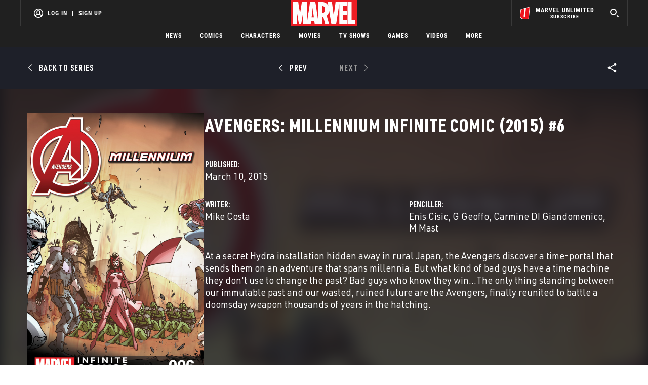

--- FILE ---
content_type: text/html; charset=utf-8
request_url: https://www.google.com/recaptcha/enterprise/anchor?ar=1&k=6LdY8_cZAAAAACuaDxPPyWpDPk5KXjGfPstGnKz1&co=aHR0cHM6Ly9jZG4ucmVnaXN0ZXJkaXNuZXkuZ28uY29tOjQ0Mw..&hl=en&v=PoyoqOPhxBO7pBk68S4YbpHZ&size=invisible&anchor-ms=20000&execute-ms=30000&cb=7fk3lnm4v6e8
body_size: 48865
content:
<!DOCTYPE HTML><html dir="ltr" lang="en"><head><meta http-equiv="Content-Type" content="text/html; charset=UTF-8">
<meta http-equiv="X-UA-Compatible" content="IE=edge">
<title>reCAPTCHA</title>
<style type="text/css">
/* cyrillic-ext */
@font-face {
  font-family: 'Roboto';
  font-style: normal;
  font-weight: 400;
  font-stretch: 100%;
  src: url(//fonts.gstatic.com/s/roboto/v48/KFO7CnqEu92Fr1ME7kSn66aGLdTylUAMa3GUBHMdazTgWw.woff2) format('woff2');
  unicode-range: U+0460-052F, U+1C80-1C8A, U+20B4, U+2DE0-2DFF, U+A640-A69F, U+FE2E-FE2F;
}
/* cyrillic */
@font-face {
  font-family: 'Roboto';
  font-style: normal;
  font-weight: 400;
  font-stretch: 100%;
  src: url(//fonts.gstatic.com/s/roboto/v48/KFO7CnqEu92Fr1ME7kSn66aGLdTylUAMa3iUBHMdazTgWw.woff2) format('woff2');
  unicode-range: U+0301, U+0400-045F, U+0490-0491, U+04B0-04B1, U+2116;
}
/* greek-ext */
@font-face {
  font-family: 'Roboto';
  font-style: normal;
  font-weight: 400;
  font-stretch: 100%;
  src: url(//fonts.gstatic.com/s/roboto/v48/KFO7CnqEu92Fr1ME7kSn66aGLdTylUAMa3CUBHMdazTgWw.woff2) format('woff2');
  unicode-range: U+1F00-1FFF;
}
/* greek */
@font-face {
  font-family: 'Roboto';
  font-style: normal;
  font-weight: 400;
  font-stretch: 100%;
  src: url(//fonts.gstatic.com/s/roboto/v48/KFO7CnqEu92Fr1ME7kSn66aGLdTylUAMa3-UBHMdazTgWw.woff2) format('woff2');
  unicode-range: U+0370-0377, U+037A-037F, U+0384-038A, U+038C, U+038E-03A1, U+03A3-03FF;
}
/* math */
@font-face {
  font-family: 'Roboto';
  font-style: normal;
  font-weight: 400;
  font-stretch: 100%;
  src: url(//fonts.gstatic.com/s/roboto/v48/KFO7CnqEu92Fr1ME7kSn66aGLdTylUAMawCUBHMdazTgWw.woff2) format('woff2');
  unicode-range: U+0302-0303, U+0305, U+0307-0308, U+0310, U+0312, U+0315, U+031A, U+0326-0327, U+032C, U+032F-0330, U+0332-0333, U+0338, U+033A, U+0346, U+034D, U+0391-03A1, U+03A3-03A9, U+03B1-03C9, U+03D1, U+03D5-03D6, U+03F0-03F1, U+03F4-03F5, U+2016-2017, U+2034-2038, U+203C, U+2040, U+2043, U+2047, U+2050, U+2057, U+205F, U+2070-2071, U+2074-208E, U+2090-209C, U+20D0-20DC, U+20E1, U+20E5-20EF, U+2100-2112, U+2114-2115, U+2117-2121, U+2123-214F, U+2190, U+2192, U+2194-21AE, U+21B0-21E5, U+21F1-21F2, U+21F4-2211, U+2213-2214, U+2216-22FF, U+2308-230B, U+2310, U+2319, U+231C-2321, U+2336-237A, U+237C, U+2395, U+239B-23B7, U+23D0, U+23DC-23E1, U+2474-2475, U+25AF, U+25B3, U+25B7, U+25BD, U+25C1, U+25CA, U+25CC, U+25FB, U+266D-266F, U+27C0-27FF, U+2900-2AFF, U+2B0E-2B11, U+2B30-2B4C, U+2BFE, U+3030, U+FF5B, U+FF5D, U+1D400-1D7FF, U+1EE00-1EEFF;
}
/* symbols */
@font-face {
  font-family: 'Roboto';
  font-style: normal;
  font-weight: 400;
  font-stretch: 100%;
  src: url(//fonts.gstatic.com/s/roboto/v48/KFO7CnqEu92Fr1ME7kSn66aGLdTylUAMaxKUBHMdazTgWw.woff2) format('woff2');
  unicode-range: U+0001-000C, U+000E-001F, U+007F-009F, U+20DD-20E0, U+20E2-20E4, U+2150-218F, U+2190, U+2192, U+2194-2199, U+21AF, U+21E6-21F0, U+21F3, U+2218-2219, U+2299, U+22C4-22C6, U+2300-243F, U+2440-244A, U+2460-24FF, U+25A0-27BF, U+2800-28FF, U+2921-2922, U+2981, U+29BF, U+29EB, U+2B00-2BFF, U+4DC0-4DFF, U+FFF9-FFFB, U+10140-1018E, U+10190-1019C, U+101A0, U+101D0-101FD, U+102E0-102FB, U+10E60-10E7E, U+1D2C0-1D2D3, U+1D2E0-1D37F, U+1F000-1F0FF, U+1F100-1F1AD, U+1F1E6-1F1FF, U+1F30D-1F30F, U+1F315, U+1F31C, U+1F31E, U+1F320-1F32C, U+1F336, U+1F378, U+1F37D, U+1F382, U+1F393-1F39F, U+1F3A7-1F3A8, U+1F3AC-1F3AF, U+1F3C2, U+1F3C4-1F3C6, U+1F3CA-1F3CE, U+1F3D4-1F3E0, U+1F3ED, U+1F3F1-1F3F3, U+1F3F5-1F3F7, U+1F408, U+1F415, U+1F41F, U+1F426, U+1F43F, U+1F441-1F442, U+1F444, U+1F446-1F449, U+1F44C-1F44E, U+1F453, U+1F46A, U+1F47D, U+1F4A3, U+1F4B0, U+1F4B3, U+1F4B9, U+1F4BB, U+1F4BF, U+1F4C8-1F4CB, U+1F4D6, U+1F4DA, U+1F4DF, U+1F4E3-1F4E6, U+1F4EA-1F4ED, U+1F4F7, U+1F4F9-1F4FB, U+1F4FD-1F4FE, U+1F503, U+1F507-1F50B, U+1F50D, U+1F512-1F513, U+1F53E-1F54A, U+1F54F-1F5FA, U+1F610, U+1F650-1F67F, U+1F687, U+1F68D, U+1F691, U+1F694, U+1F698, U+1F6AD, U+1F6B2, U+1F6B9-1F6BA, U+1F6BC, U+1F6C6-1F6CF, U+1F6D3-1F6D7, U+1F6E0-1F6EA, U+1F6F0-1F6F3, U+1F6F7-1F6FC, U+1F700-1F7FF, U+1F800-1F80B, U+1F810-1F847, U+1F850-1F859, U+1F860-1F887, U+1F890-1F8AD, U+1F8B0-1F8BB, U+1F8C0-1F8C1, U+1F900-1F90B, U+1F93B, U+1F946, U+1F984, U+1F996, U+1F9E9, U+1FA00-1FA6F, U+1FA70-1FA7C, U+1FA80-1FA89, U+1FA8F-1FAC6, U+1FACE-1FADC, U+1FADF-1FAE9, U+1FAF0-1FAF8, U+1FB00-1FBFF;
}
/* vietnamese */
@font-face {
  font-family: 'Roboto';
  font-style: normal;
  font-weight: 400;
  font-stretch: 100%;
  src: url(//fonts.gstatic.com/s/roboto/v48/KFO7CnqEu92Fr1ME7kSn66aGLdTylUAMa3OUBHMdazTgWw.woff2) format('woff2');
  unicode-range: U+0102-0103, U+0110-0111, U+0128-0129, U+0168-0169, U+01A0-01A1, U+01AF-01B0, U+0300-0301, U+0303-0304, U+0308-0309, U+0323, U+0329, U+1EA0-1EF9, U+20AB;
}
/* latin-ext */
@font-face {
  font-family: 'Roboto';
  font-style: normal;
  font-weight: 400;
  font-stretch: 100%;
  src: url(//fonts.gstatic.com/s/roboto/v48/KFO7CnqEu92Fr1ME7kSn66aGLdTylUAMa3KUBHMdazTgWw.woff2) format('woff2');
  unicode-range: U+0100-02BA, U+02BD-02C5, U+02C7-02CC, U+02CE-02D7, U+02DD-02FF, U+0304, U+0308, U+0329, U+1D00-1DBF, U+1E00-1E9F, U+1EF2-1EFF, U+2020, U+20A0-20AB, U+20AD-20C0, U+2113, U+2C60-2C7F, U+A720-A7FF;
}
/* latin */
@font-face {
  font-family: 'Roboto';
  font-style: normal;
  font-weight: 400;
  font-stretch: 100%;
  src: url(//fonts.gstatic.com/s/roboto/v48/KFO7CnqEu92Fr1ME7kSn66aGLdTylUAMa3yUBHMdazQ.woff2) format('woff2');
  unicode-range: U+0000-00FF, U+0131, U+0152-0153, U+02BB-02BC, U+02C6, U+02DA, U+02DC, U+0304, U+0308, U+0329, U+2000-206F, U+20AC, U+2122, U+2191, U+2193, U+2212, U+2215, U+FEFF, U+FFFD;
}
/* cyrillic-ext */
@font-face {
  font-family: 'Roboto';
  font-style: normal;
  font-weight: 500;
  font-stretch: 100%;
  src: url(//fonts.gstatic.com/s/roboto/v48/KFO7CnqEu92Fr1ME7kSn66aGLdTylUAMa3GUBHMdazTgWw.woff2) format('woff2');
  unicode-range: U+0460-052F, U+1C80-1C8A, U+20B4, U+2DE0-2DFF, U+A640-A69F, U+FE2E-FE2F;
}
/* cyrillic */
@font-face {
  font-family: 'Roboto';
  font-style: normal;
  font-weight: 500;
  font-stretch: 100%;
  src: url(//fonts.gstatic.com/s/roboto/v48/KFO7CnqEu92Fr1ME7kSn66aGLdTylUAMa3iUBHMdazTgWw.woff2) format('woff2');
  unicode-range: U+0301, U+0400-045F, U+0490-0491, U+04B0-04B1, U+2116;
}
/* greek-ext */
@font-face {
  font-family: 'Roboto';
  font-style: normal;
  font-weight: 500;
  font-stretch: 100%;
  src: url(//fonts.gstatic.com/s/roboto/v48/KFO7CnqEu92Fr1ME7kSn66aGLdTylUAMa3CUBHMdazTgWw.woff2) format('woff2');
  unicode-range: U+1F00-1FFF;
}
/* greek */
@font-face {
  font-family: 'Roboto';
  font-style: normal;
  font-weight: 500;
  font-stretch: 100%;
  src: url(//fonts.gstatic.com/s/roboto/v48/KFO7CnqEu92Fr1ME7kSn66aGLdTylUAMa3-UBHMdazTgWw.woff2) format('woff2');
  unicode-range: U+0370-0377, U+037A-037F, U+0384-038A, U+038C, U+038E-03A1, U+03A3-03FF;
}
/* math */
@font-face {
  font-family: 'Roboto';
  font-style: normal;
  font-weight: 500;
  font-stretch: 100%;
  src: url(//fonts.gstatic.com/s/roboto/v48/KFO7CnqEu92Fr1ME7kSn66aGLdTylUAMawCUBHMdazTgWw.woff2) format('woff2');
  unicode-range: U+0302-0303, U+0305, U+0307-0308, U+0310, U+0312, U+0315, U+031A, U+0326-0327, U+032C, U+032F-0330, U+0332-0333, U+0338, U+033A, U+0346, U+034D, U+0391-03A1, U+03A3-03A9, U+03B1-03C9, U+03D1, U+03D5-03D6, U+03F0-03F1, U+03F4-03F5, U+2016-2017, U+2034-2038, U+203C, U+2040, U+2043, U+2047, U+2050, U+2057, U+205F, U+2070-2071, U+2074-208E, U+2090-209C, U+20D0-20DC, U+20E1, U+20E5-20EF, U+2100-2112, U+2114-2115, U+2117-2121, U+2123-214F, U+2190, U+2192, U+2194-21AE, U+21B0-21E5, U+21F1-21F2, U+21F4-2211, U+2213-2214, U+2216-22FF, U+2308-230B, U+2310, U+2319, U+231C-2321, U+2336-237A, U+237C, U+2395, U+239B-23B7, U+23D0, U+23DC-23E1, U+2474-2475, U+25AF, U+25B3, U+25B7, U+25BD, U+25C1, U+25CA, U+25CC, U+25FB, U+266D-266F, U+27C0-27FF, U+2900-2AFF, U+2B0E-2B11, U+2B30-2B4C, U+2BFE, U+3030, U+FF5B, U+FF5D, U+1D400-1D7FF, U+1EE00-1EEFF;
}
/* symbols */
@font-face {
  font-family: 'Roboto';
  font-style: normal;
  font-weight: 500;
  font-stretch: 100%;
  src: url(//fonts.gstatic.com/s/roboto/v48/KFO7CnqEu92Fr1ME7kSn66aGLdTylUAMaxKUBHMdazTgWw.woff2) format('woff2');
  unicode-range: U+0001-000C, U+000E-001F, U+007F-009F, U+20DD-20E0, U+20E2-20E4, U+2150-218F, U+2190, U+2192, U+2194-2199, U+21AF, U+21E6-21F0, U+21F3, U+2218-2219, U+2299, U+22C4-22C6, U+2300-243F, U+2440-244A, U+2460-24FF, U+25A0-27BF, U+2800-28FF, U+2921-2922, U+2981, U+29BF, U+29EB, U+2B00-2BFF, U+4DC0-4DFF, U+FFF9-FFFB, U+10140-1018E, U+10190-1019C, U+101A0, U+101D0-101FD, U+102E0-102FB, U+10E60-10E7E, U+1D2C0-1D2D3, U+1D2E0-1D37F, U+1F000-1F0FF, U+1F100-1F1AD, U+1F1E6-1F1FF, U+1F30D-1F30F, U+1F315, U+1F31C, U+1F31E, U+1F320-1F32C, U+1F336, U+1F378, U+1F37D, U+1F382, U+1F393-1F39F, U+1F3A7-1F3A8, U+1F3AC-1F3AF, U+1F3C2, U+1F3C4-1F3C6, U+1F3CA-1F3CE, U+1F3D4-1F3E0, U+1F3ED, U+1F3F1-1F3F3, U+1F3F5-1F3F7, U+1F408, U+1F415, U+1F41F, U+1F426, U+1F43F, U+1F441-1F442, U+1F444, U+1F446-1F449, U+1F44C-1F44E, U+1F453, U+1F46A, U+1F47D, U+1F4A3, U+1F4B0, U+1F4B3, U+1F4B9, U+1F4BB, U+1F4BF, U+1F4C8-1F4CB, U+1F4D6, U+1F4DA, U+1F4DF, U+1F4E3-1F4E6, U+1F4EA-1F4ED, U+1F4F7, U+1F4F9-1F4FB, U+1F4FD-1F4FE, U+1F503, U+1F507-1F50B, U+1F50D, U+1F512-1F513, U+1F53E-1F54A, U+1F54F-1F5FA, U+1F610, U+1F650-1F67F, U+1F687, U+1F68D, U+1F691, U+1F694, U+1F698, U+1F6AD, U+1F6B2, U+1F6B9-1F6BA, U+1F6BC, U+1F6C6-1F6CF, U+1F6D3-1F6D7, U+1F6E0-1F6EA, U+1F6F0-1F6F3, U+1F6F7-1F6FC, U+1F700-1F7FF, U+1F800-1F80B, U+1F810-1F847, U+1F850-1F859, U+1F860-1F887, U+1F890-1F8AD, U+1F8B0-1F8BB, U+1F8C0-1F8C1, U+1F900-1F90B, U+1F93B, U+1F946, U+1F984, U+1F996, U+1F9E9, U+1FA00-1FA6F, U+1FA70-1FA7C, U+1FA80-1FA89, U+1FA8F-1FAC6, U+1FACE-1FADC, U+1FADF-1FAE9, U+1FAF0-1FAF8, U+1FB00-1FBFF;
}
/* vietnamese */
@font-face {
  font-family: 'Roboto';
  font-style: normal;
  font-weight: 500;
  font-stretch: 100%;
  src: url(//fonts.gstatic.com/s/roboto/v48/KFO7CnqEu92Fr1ME7kSn66aGLdTylUAMa3OUBHMdazTgWw.woff2) format('woff2');
  unicode-range: U+0102-0103, U+0110-0111, U+0128-0129, U+0168-0169, U+01A0-01A1, U+01AF-01B0, U+0300-0301, U+0303-0304, U+0308-0309, U+0323, U+0329, U+1EA0-1EF9, U+20AB;
}
/* latin-ext */
@font-face {
  font-family: 'Roboto';
  font-style: normal;
  font-weight: 500;
  font-stretch: 100%;
  src: url(//fonts.gstatic.com/s/roboto/v48/KFO7CnqEu92Fr1ME7kSn66aGLdTylUAMa3KUBHMdazTgWw.woff2) format('woff2');
  unicode-range: U+0100-02BA, U+02BD-02C5, U+02C7-02CC, U+02CE-02D7, U+02DD-02FF, U+0304, U+0308, U+0329, U+1D00-1DBF, U+1E00-1E9F, U+1EF2-1EFF, U+2020, U+20A0-20AB, U+20AD-20C0, U+2113, U+2C60-2C7F, U+A720-A7FF;
}
/* latin */
@font-face {
  font-family: 'Roboto';
  font-style: normal;
  font-weight: 500;
  font-stretch: 100%;
  src: url(//fonts.gstatic.com/s/roboto/v48/KFO7CnqEu92Fr1ME7kSn66aGLdTylUAMa3yUBHMdazQ.woff2) format('woff2');
  unicode-range: U+0000-00FF, U+0131, U+0152-0153, U+02BB-02BC, U+02C6, U+02DA, U+02DC, U+0304, U+0308, U+0329, U+2000-206F, U+20AC, U+2122, U+2191, U+2193, U+2212, U+2215, U+FEFF, U+FFFD;
}
/* cyrillic-ext */
@font-face {
  font-family: 'Roboto';
  font-style: normal;
  font-weight: 900;
  font-stretch: 100%;
  src: url(//fonts.gstatic.com/s/roboto/v48/KFO7CnqEu92Fr1ME7kSn66aGLdTylUAMa3GUBHMdazTgWw.woff2) format('woff2');
  unicode-range: U+0460-052F, U+1C80-1C8A, U+20B4, U+2DE0-2DFF, U+A640-A69F, U+FE2E-FE2F;
}
/* cyrillic */
@font-face {
  font-family: 'Roboto';
  font-style: normal;
  font-weight: 900;
  font-stretch: 100%;
  src: url(//fonts.gstatic.com/s/roboto/v48/KFO7CnqEu92Fr1ME7kSn66aGLdTylUAMa3iUBHMdazTgWw.woff2) format('woff2');
  unicode-range: U+0301, U+0400-045F, U+0490-0491, U+04B0-04B1, U+2116;
}
/* greek-ext */
@font-face {
  font-family: 'Roboto';
  font-style: normal;
  font-weight: 900;
  font-stretch: 100%;
  src: url(//fonts.gstatic.com/s/roboto/v48/KFO7CnqEu92Fr1ME7kSn66aGLdTylUAMa3CUBHMdazTgWw.woff2) format('woff2');
  unicode-range: U+1F00-1FFF;
}
/* greek */
@font-face {
  font-family: 'Roboto';
  font-style: normal;
  font-weight: 900;
  font-stretch: 100%;
  src: url(//fonts.gstatic.com/s/roboto/v48/KFO7CnqEu92Fr1ME7kSn66aGLdTylUAMa3-UBHMdazTgWw.woff2) format('woff2');
  unicode-range: U+0370-0377, U+037A-037F, U+0384-038A, U+038C, U+038E-03A1, U+03A3-03FF;
}
/* math */
@font-face {
  font-family: 'Roboto';
  font-style: normal;
  font-weight: 900;
  font-stretch: 100%;
  src: url(//fonts.gstatic.com/s/roboto/v48/KFO7CnqEu92Fr1ME7kSn66aGLdTylUAMawCUBHMdazTgWw.woff2) format('woff2');
  unicode-range: U+0302-0303, U+0305, U+0307-0308, U+0310, U+0312, U+0315, U+031A, U+0326-0327, U+032C, U+032F-0330, U+0332-0333, U+0338, U+033A, U+0346, U+034D, U+0391-03A1, U+03A3-03A9, U+03B1-03C9, U+03D1, U+03D5-03D6, U+03F0-03F1, U+03F4-03F5, U+2016-2017, U+2034-2038, U+203C, U+2040, U+2043, U+2047, U+2050, U+2057, U+205F, U+2070-2071, U+2074-208E, U+2090-209C, U+20D0-20DC, U+20E1, U+20E5-20EF, U+2100-2112, U+2114-2115, U+2117-2121, U+2123-214F, U+2190, U+2192, U+2194-21AE, U+21B0-21E5, U+21F1-21F2, U+21F4-2211, U+2213-2214, U+2216-22FF, U+2308-230B, U+2310, U+2319, U+231C-2321, U+2336-237A, U+237C, U+2395, U+239B-23B7, U+23D0, U+23DC-23E1, U+2474-2475, U+25AF, U+25B3, U+25B7, U+25BD, U+25C1, U+25CA, U+25CC, U+25FB, U+266D-266F, U+27C0-27FF, U+2900-2AFF, U+2B0E-2B11, U+2B30-2B4C, U+2BFE, U+3030, U+FF5B, U+FF5D, U+1D400-1D7FF, U+1EE00-1EEFF;
}
/* symbols */
@font-face {
  font-family: 'Roboto';
  font-style: normal;
  font-weight: 900;
  font-stretch: 100%;
  src: url(//fonts.gstatic.com/s/roboto/v48/KFO7CnqEu92Fr1ME7kSn66aGLdTylUAMaxKUBHMdazTgWw.woff2) format('woff2');
  unicode-range: U+0001-000C, U+000E-001F, U+007F-009F, U+20DD-20E0, U+20E2-20E4, U+2150-218F, U+2190, U+2192, U+2194-2199, U+21AF, U+21E6-21F0, U+21F3, U+2218-2219, U+2299, U+22C4-22C6, U+2300-243F, U+2440-244A, U+2460-24FF, U+25A0-27BF, U+2800-28FF, U+2921-2922, U+2981, U+29BF, U+29EB, U+2B00-2BFF, U+4DC0-4DFF, U+FFF9-FFFB, U+10140-1018E, U+10190-1019C, U+101A0, U+101D0-101FD, U+102E0-102FB, U+10E60-10E7E, U+1D2C0-1D2D3, U+1D2E0-1D37F, U+1F000-1F0FF, U+1F100-1F1AD, U+1F1E6-1F1FF, U+1F30D-1F30F, U+1F315, U+1F31C, U+1F31E, U+1F320-1F32C, U+1F336, U+1F378, U+1F37D, U+1F382, U+1F393-1F39F, U+1F3A7-1F3A8, U+1F3AC-1F3AF, U+1F3C2, U+1F3C4-1F3C6, U+1F3CA-1F3CE, U+1F3D4-1F3E0, U+1F3ED, U+1F3F1-1F3F3, U+1F3F5-1F3F7, U+1F408, U+1F415, U+1F41F, U+1F426, U+1F43F, U+1F441-1F442, U+1F444, U+1F446-1F449, U+1F44C-1F44E, U+1F453, U+1F46A, U+1F47D, U+1F4A3, U+1F4B0, U+1F4B3, U+1F4B9, U+1F4BB, U+1F4BF, U+1F4C8-1F4CB, U+1F4D6, U+1F4DA, U+1F4DF, U+1F4E3-1F4E6, U+1F4EA-1F4ED, U+1F4F7, U+1F4F9-1F4FB, U+1F4FD-1F4FE, U+1F503, U+1F507-1F50B, U+1F50D, U+1F512-1F513, U+1F53E-1F54A, U+1F54F-1F5FA, U+1F610, U+1F650-1F67F, U+1F687, U+1F68D, U+1F691, U+1F694, U+1F698, U+1F6AD, U+1F6B2, U+1F6B9-1F6BA, U+1F6BC, U+1F6C6-1F6CF, U+1F6D3-1F6D7, U+1F6E0-1F6EA, U+1F6F0-1F6F3, U+1F6F7-1F6FC, U+1F700-1F7FF, U+1F800-1F80B, U+1F810-1F847, U+1F850-1F859, U+1F860-1F887, U+1F890-1F8AD, U+1F8B0-1F8BB, U+1F8C0-1F8C1, U+1F900-1F90B, U+1F93B, U+1F946, U+1F984, U+1F996, U+1F9E9, U+1FA00-1FA6F, U+1FA70-1FA7C, U+1FA80-1FA89, U+1FA8F-1FAC6, U+1FACE-1FADC, U+1FADF-1FAE9, U+1FAF0-1FAF8, U+1FB00-1FBFF;
}
/* vietnamese */
@font-face {
  font-family: 'Roboto';
  font-style: normal;
  font-weight: 900;
  font-stretch: 100%;
  src: url(//fonts.gstatic.com/s/roboto/v48/KFO7CnqEu92Fr1ME7kSn66aGLdTylUAMa3OUBHMdazTgWw.woff2) format('woff2');
  unicode-range: U+0102-0103, U+0110-0111, U+0128-0129, U+0168-0169, U+01A0-01A1, U+01AF-01B0, U+0300-0301, U+0303-0304, U+0308-0309, U+0323, U+0329, U+1EA0-1EF9, U+20AB;
}
/* latin-ext */
@font-face {
  font-family: 'Roboto';
  font-style: normal;
  font-weight: 900;
  font-stretch: 100%;
  src: url(//fonts.gstatic.com/s/roboto/v48/KFO7CnqEu92Fr1ME7kSn66aGLdTylUAMa3KUBHMdazTgWw.woff2) format('woff2');
  unicode-range: U+0100-02BA, U+02BD-02C5, U+02C7-02CC, U+02CE-02D7, U+02DD-02FF, U+0304, U+0308, U+0329, U+1D00-1DBF, U+1E00-1E9F, U+1EF2-1EFF, U+2020, U+20A0-20AB, U+20AD-20C0, U+2113, U+2C60-2C7F, U+A720-A7FF;
}
/* latin */
@font-face {
  font-family: 'Roboto';
  font-style: normal;
  font-weight: 900;
  font-stretch: 100%;
  src: url(//fonts.gstatic.com/s/roboto/v48/KFO7CnqEu92Fr1ME7kSn66aGLdTylUAMa3yUBHMdazQ.woff2) format('woff2');
  unicode-range: U+0000-00FF, U+0131, U+0152-0153, U+02BB-02BC, U+02C6, U+02DA, U+02DC, U+0304, U+0308, U+0329, U+2000-206F, U+20AC, U+2122, U+2191, U+2193, U+2212, U+2215, U+FEFF, U+FFFD;
}

</style>
<link rel="stylesheet" type="text/css" href="https://www.gstatic.com/recaptcha/releases/PoyoqOPhxBO7pBk68S4YbpHZ/styles__ltr.css">
<script nonce="-bdl58diXgs3-eWZE7061w" type="text/javascript">window['__recaptcha_api'] = 'https://www.google.com/recaptcha/enterprise/';</script>
<script type="text/javascript" src="https://www.gstatic.com/recaptcha/releases/PoyoqOPhxBO7pBk68S4YbpHZ/recaptcha__en.js" nonce="-bdl58diXgs3-eWZE7061w">
      
    </script></head>
<body><div id="rc-anchor-alert" class="rc-anchor-alert"></div>
<input type="hidden" id="recaptcha-token" value="[base64]">
<script type="text/javascript" nonce="-bdl58diXgs3-eWZE7061w">
      recaptcha.anchor.Main.init("[\x22ainput\x22,[\x22bgdata\x22,\x22\x22,\[base64]/[base64]/[base64]/[base64]/[base64]/UltsKytdPUU6KEU8MjA0OD9SW2wrK109RT4+NnwxOTI6KChFJjY0NTEyKT09NTUyOTYmJk0rMTxjLmxlbmd0aCYmKGMuY2hhckNvZGVBdChNKzEpJjY0NTEyKT09NTYzMjA/[base64]/[base64]/[base64]/[base64]/[base64]/[base64]/[base64]\x22,\[base64]\\u003d\x22,\[base64]/[base64]/CjEvDlghlw7JtHsOWcTxWw4kaAB9Qwr7CuBjDi8Ocw5J1FMOFDMOlOMKhw6kBFcKaw77DrcOEYcKOw5TCtMOvG2fDksKYw7YPI3zCsgrDnx8NHcO8QlsZw6HCpmzCqsOXC2XCvVtnw4FCwrvCpsKBwqPCvsKnexHChk/Cq8K9w7TCgsO9WMO3w7gYwo3CssK/InQ1UzIyGcKXwqXCpXvDnlTCnysswo0owoLClsOoKcK/GAHDllULb8OAwrDCtUxURGktwrDClQh3w6JeUW3DgzbCnXEjM8Kaw4HDi8KNw7o5IkrDoMOBwqXCuMO/AsOdQMO/f8KBw43DkFTDhyrDscOxNMK6LA3CuTl2IMOdwqUjEMOFwoEsE8K7w4pOwpBYEsOuwqDDncK5STcPw5DDlsKvIx3Dh1XCnMO0ETXDjyJWLVFJw7nCnXjDpCTDuQsdR1/DrgrChExATCwjw47DgMOEbmDDl15ZJhJye8OpwofDs1pFw7c3w7sNw487wrLCkMKJKiPDsMK1wos6wq7Dv1MEw5lrBFw2Z1bCqlHChkQ0w54DRsO7CBs0w6vCj8O9wpPDrAErGsOXw4JnUkMXwozCpMK+wpLDhMOew4jCssO/w4HDtcK4UHNhwoTClyt1BjHDvMOACMOJw4fDmcOZw7VWw4TCm8KiwqPCj8KiOnrCjQ1xw4/Cp0PCvF3DlsO6w68KRcKwRMKDJHTCmhcfw7zClcO8wrB1w6XDjcKewq/DmlEeCMOewqLCm8KOw4N/VcOcZ23ChsOAFzzDm8KEW8KmV39URHNtw4AgV1dKUsOtXMKbw6bCoMKyw4gVQcKsZcKgHQF7NMKCw6/DjUXDn3vCimnCoFREBsKEQMOAw4BXw6onwq1lHQ3Ch8KuTwnDncKkSsKaw51Bw4FzGcKAw6TCisOOwoLDpB/DkcKCw4HClcKofF7CnGg5UsO3wonDhMKPwo5rBwwTPxLCjx1+woPCqHg/[base64]/CvB5QPMKNw6siTTfCscOtF3Qzw6YRBsO9EBtua8ORwrtHccKFw7jDpHDCgcKuwrIaw6BcLMKGw5UKUlgQZjUAw6c9eyzDvF4Ww6DDo8OXczwZWsKFMcKWCiR+woLCnHlmZBlfL8KFwr3DrkkcwqJBw5FNIWfDpXzCiMKfHsKOwr/DlcKHwoPDgMODGTfCjMKbdSzCjcODwqFpwovDkMKiwoNbF8OPwqhAwpsBwq/DtX0Hw4JmWsOfwoYWO8OSw7jCmcObw64BwpDDoMO/dsKiw6l9wo/CggUtDcOAw4wdw4PCs0vCpjrDiRkMw6hhc1vDiSvDgSJIwp7Dg8OOazRKw75dGEjCmsOsw4/CvBHDoAnDjzzCscONwoN0w6QOw5/Cv3bCq8KqVsKGw7k+aGtUw7EKw6NJdxAIeMKew5hMwrvDkiw5wrzCqmHCg3HCj259w5bCiMKAwqrDtR04w5I9w61uEsKcwqjCjcOHwrrCsMKidXAdwrPCusKGXjnDlcO5w5AMw6XDlcKsw49ULlbDl8KTGD7CpsKLwoBbeQ5xw5hJIcOhw7/Cl8ONCgQywpQUJsO6wrt7DCdEwqdeaknCssO5aBXDlEMyacOJwprCi8O9wofDhMOBw75+w7HDr8Kvw5Zuw7/Do8Oxwq7Cn8OtVDwnw53CqMOVw4vDhmY7Yh5Iw7vDkMOSFlPCtmDDmMOQb3vCv8OzZ8KAwoHDn8O3wpzCh8KXwokgw5UvwpYDw5vDlg3DijPDgmTCrsOKw7/[base64]/DicOAWwXDoSJ0wrNvwqFjwqrCgMKywq0uIsKnbDvCvCvCijjCljrDh3UIw63DvMKgAQQLw4MJRsOzwqYXUcOcbV1UX8OdPMOda8OQwpDCrnPCgm4cMcO2JSrCrMKowojDgUBCwoxPO8OUGsOLw5DDrxBWw4/Dik10w4XCgMKHwoPCvcOVwqLChX/DqiZ1w4DCuzfCkcK2P0gZw5/DhsKFAFPCk8K/w7czJWHCsVvCkMKxwojClTkcwoHCnzTCn8OCw6Yhwp8fw5zDsB0sCcKNw47DvV4tLcO5Y8KBHTDDtcO1QxPCjsKFw54IwocLJQTCtcOjwoklb8K8wpB6acKVbsOPM8O3Bjddw4wTwoFvw7PDsk/DmDrCl8OHwpHCj8K/CcKJw6jCviHDmcOZAsOoU1cWOCwGCsKYwoDCh18mw77Cn0/CpQjCh1hcwrjDocKaw5hvMEYew47CkXrDkcKNJ2cdw6tKUsK/w5IewpdVw7/Dv2TDiGN8w5UEwrgXwpXDocOjwofDssKqw4wKHMKKw67CuyDDqcOMUEXCmnzCs8OAQQDCiMO5e3jChMKtwr42CgRGwq7Dpnc6dcOvccOywoDCo3nCtcKkX8OgwrPDvAplJSvCnS3DisKuwpt3woLCgsOLwrzDkTDChcKEw7zCj0kLwq/DplPDlMKSAAlPNhbDiMOyJifDs8KVwpQVw4fCnGoaw49Uw4rClA3CsMOWw73CscOzMsOgKcOOEsO8IcKaw6lXZcK1w6rDk2pDf8OOKcKfTMOXKMOrLS/Cp8KkwpEqXRbCowvDucOsw7XCsRcOwqFRwqDCgDrCkmNUwpzDg8KXwrDDvG9hw6lvOsK6F8OvwpJZTsK8P0BQw6vCo1/CicKcwodncMKADngKwrJzw6coQQzCoysSwopkw7pRw6TDvGvCpjUbw7LDqAF5OGjCtShXwrrCnBHDrGLDocKpGlQow6LCuCjDsj/DoMO3w7fCrcK+w5o0woZ7IS3CsGVvw6bDv8OxDsKww7LClcK7woNTGsO4AsO5wrMbw494UwFtGUnDvcOGw4zDnQnCpEzDjWLDmkIjcl83LSPCrcKkd2QOw6/[base64]/w5sNw6Mcw4/[base64]/[base64]/[base64]/CmsKHNBTCkjF8wpkyEXZhwr3DnSTDtcKSeAcyw5YzOkzCmMOrwozCmsKow7bCo8Kjw7PDgDhNw6HCll3ClMO1woEmUB7DrsOfwpPCucO7wrdIwpbCrzg5TUDDpFHCo3YCanjDrgYrwpTCqSJXGMODI19NZMKvw5rDjsOMw47DiE91b8KiCcK7PcOCwoAcJ8KFW8Kbwr/DlkbDtsKMwotWw4fCqD8TLVvCiMOIw5plGX4nw7d8w7QAccKXw4bClEg5w5QjGhHDn8KLw7Row73DksKGQ8K4GnJJIClQWMOMwp3Cq8K2QyZOw4ozw7XDgsOIw78jwq/Dtglkw63CqCLCj2nCncK6wqoWwoPDisOxwpM8w63DqcOrw47DvcOlS8O3CWTDlkQww5/CusKfwpI/wp/Dp8O8w5oJISXDq8Oyw6BUwoxcworDrwUSw4JHwqPDj0QuwpAFLQLDhMKsw5lXblBUw7DCksOyLXhvHsK8w7IIw4pIUQ1AacOVw7Y2PFtCSBURw7l0U8Obw4R4woUtw7vCkMK9w4UxEsKITkrDl8OGw7/DssKrw5BaM8ObdcO9w6HCljNABMK6w7DDm8KlwrdTworCnwcseMKHX2MLMsOLw45MBcOwBMKPHV7CmC4HF8K+fBPDtsOMLxfCrMKgw5vDm8K3FMOZwr/DlkrChcKIw7jDhCXDqmrCvMOaMMK3w7g6VzN2wpIeKz4Yw7zCs8K5w7bDvsOXwpbDoMK+woFSPcKmw6fCkMKgw4AwTi3ChyI3DQAWw4A0w5gdwq/[base64]/DgMO1YRPCjcKLZ8OZw5V1woPCnsK6wqpgFMOiQsKgwo8NwrbCuMKgXFPDlMKGw5PDgVsAwrEfbcKowphiQTHDrsOQA2BtwpTCn0RCwpXDoErCvVPDkDrCmnx1wpnDicKpwr3CkMKFwoEATcOoZsO5acK9SE/DqsKXOiVDwoLDlkxbwoglHCYEB2wEwqbCiMOKwqPDucK1wq1cw4gkZCMfwqtmJQPDjMOow6rDr8Kow6rDvD/[base64]/CosK7K8KcajIdU0nDscKpw50lMcONw4DClm3DncOiw4nCjcKQw47DjsKnw4/CgcKTwopSw7x8wqnCj8KZTyfDqcK+EW1zw7lYXiMxw5/CnHfCnE7Ck8O3w7Q9W1rCoiJ3w7fCg1LDosK3csKAeMKjVDDCnMK1Un3DmE0xUMOudsORw5Viw51NMHIlwrs/wqgDbMOmCMO6wo55CcKswpvCp8KmKzBQw79tw4zDrjEnw5fDsMKvGyLDgcKBwpwIPMOpMsK6wo3DicOgWsOGVHxuwposfsOef8Kyw4/DiAR+wo5cGyAZwqLDrMKZc8OYwpIAwofDr8OYwqnCvgxkH8KuRMO/[base64]/w7ELHTbCuATCpRtqwosccX7Cm03CvcKiw4h9BkUPwpPCs8Kzw6XCi8KAExQJw4QKwplcAT5mZsKGTUTDuMOrw7LCmsK7wpzDjMKEwo3CujHCicOJFyjCgSkXH1AZwq/Dl8KGJcKGBcOxJGDDrcKUw4IOQMO8flR3ccKYfsKkRF/Ch2bDjMOpwojDgMOVfcO9wpzDrsKWw4nDhFAVw7saw54yA3c6WgVcwp3DoWbCm1rCrgvDuRXDiVfCry3Dr8OawoEZa3bDgmc4BsKlwqonwpDCqsKBwoY4wrgNO8OqYsKUwr5JWcKuw6HCu8Oqw6U+w44pwqogwoUSEsOXwoIXCB/DqQQWw6DDtV/CpsOXw5BpSl/DvGUdw6FUw6AXKMOtM8OHwo0YwoVyw5NIw51HWWDDuSPCoCLDpEBBw4/DucKVXMOrw5XDu8K/woPDq8KJwqjDpcK1wrrDk8OdHUl2WVJvwobCqQ5DVMK/[base64]/w53DvgrCgMKsOE/CpsK9SmsAwrMaw7fDgU/DjUjDm8Ovw580XgHDqXPDn8O+RcOCDsK2V8OZQnPDn2x8w4FvW8OTRwRFd1dMwobDg8OFTEHCnMOIw53DvsOyB2EDUxjDiMOMYMKCQD0uWRxEworDmypaw5fCvsOpKAgpwpLCncKGwopWw7oAw6fCiHhpw4RHPDNKw6LDl8KswqfCiW/Dvz9AWMK7C8O9wqjDlMOrw6UtTiZ5QhxOUMOLUsORFMOsVXLCssKkX8KwE8KYwrrDvRLCmwM3Z34bw5bDr8OnLgvCpcKOBWzCksK/YSnDmCDDn1TDqybCscK+w40Cw6zCj30jVTzDvcKGXcO8woJsShzCk8O+G2QuwpF7fCYZFEMDw5TCssO4wq0jwojCh8OIMsOLBMO+IyzDlMKSB8ODAMOvw4twQgXCksOrAMOPLMKdwoR0HyxSwp7DtHANG8ONwq/[base64]/Di8Kdw5wpw6PDqsKKNsK/[base64]/Dh8KGEcOmw7AWHiJzM8OjwpVTE8OwNcOBTMKKwpXDj8Kpwo4vYsO5EirCtyTDu0HCt0XCsUlDwq9WRHgIDMKlwqfDiljDmSwsw7DCqlvDm8O/dsKcw7J9wqrDj8Kkwp9MworClcKiw5Jww4pGwqrDi8ODw7/[base64]/w7zCqsKlwpNRC8O/BAx2KsKKw7cIwrfCoMO7FMKkRTRew7zCqVnDjwk+IibCj8OOwq5jwoZhwr/CqV/[base64]/Cn8KSwq/CmsO5fcOYwogJesO/wq/CnMOrwpbDiMOvw5koKcK7YMO5w4XDi8Kfw7d3wpLDgcKoZRo+BAtbw6Z5dHwSw5Qpw5wifl/Co8KFw4d1w4t/[base64]/[base64]/CvcKIDiQifsK4w6IOwo/DqgnDvMKvaHdPw4wwwpM/RsOEQ18ZZcK+DsK9w5fClUBhwrNJwovDuUghwoUZw4/DqcKZU8Kvw53CtzJYw6QWazx7w4PDn8KVw5nDksKlcV7DimXCs8KxOyU+diLDucK+BMKFDTFQZx8wPCDDiMKINiAEDEcrwqDDnHrCv8KQw5xhw4jCh2oCwqoow5d6dnDDj8OdUMORwqXChsOffMO4U8K3AxlOITU/DzxRw67CuXfDjH0sIlDDksKIF3rDmcKBT1LClTwKSMKucCPDm8KnwozDsE4/PcKMecOPwqgPwo/ChMOAfyMQw7zCpcOwwoUCcgPCvcKww4xrw6XCi8OKYMOgCyFywqbCucKPw4pcwpjDglPDgyJUV8KKwrliQG4jQ8KoWsOvw5TDnMKDwqfCucKrw746woXDtsO/[base64]/KsODP2p0WHXCjW7DjhDDtMKDwqjCgcOjwo/ChhlGb8OAfTPCssKxw7lpEVDDq2PDp2XDlMKcwqfDusOTw48+EWPCqmzClRlJUcK8woPDhHbDu2LCoj5tQ8OVw6kodh1VOsKQwpc6w57CgsO2w4FIwoTDhAcCwoDCrU/[base64]/DjcKPQMK8HnrCtEJKw6Rnw53CisKWwozCucKIR8KKw7N/[base64]/w5wCAyFIbjI7LcK6w6IAwpzDkXUAwpnDjRsqUsKmfsK2dMKyI8KWw6ALBMOfw4sfwp7DqQVLwrc4DMK2wpEWIjlBw7wkL3LClXNZwplaLcO/w5zCkcKyK0Njwpd7NTPCsxbDtcK6woIKwqNuw7TDp1rCssKQwpvDusOZZTApw43CiWzClcORWRnDo8OUM8K1woXCox/[base64]/CsV3Cplo6XHDDp8ONwrtHwplkVMO3EgjCv8OWwpnDlMODQkjDmcOEwoJHwrUsFFlsJMOhelBSwq3CrcOMVTI3TnlVGsOKa8OPGkvCgEE2R8KeMMOkS0M8wr/DpsKlQ8KHw4Yabh3DrSN2PHfDgMKEwr3Dk2fCv1rDjnvCmsObLT9OQ8KCZylAwpM5woHDosOmMcOFacO5LD0NwrPCr3ZVYMK6w7bDhcKPDcKWw4zClcOURnEICsOzNMOnwoTChF7DtMKpaE/CssOrSiTDtsOOSikDwp1GwqsTwoPCnEzCqcO5w5EqXcKXGcOKK8KwQ8OoH8KEZ8KmAcKhwqoHwpQzwpsEwpl/[base64]/wrPDsT9Ow7ZkwqEPa8Kowp8JPSDDoXvDs8KwwpIcAsKvw41dw4dNwotEwq57wpE2w4/Ck8K0Fh3CtSFKw4wMw6LDuEfDig9nw6Fow71Lw7EIw53DqicwNsKvccOSw7LCrMOcw6ttwq/DjcOhwpDDmFcEwr82w7HDsn3CinHDoQXCinrCvsOEw4/Ds8OrH3JrwrkBwqHDo1LDkcKuw6HDqkZRCWTCv8OVRlZeWcKgaVlMwrzCumLCisKDLCjCuMOyBsKKw5TCtsOkwpTCjMKcw6zDl1Idwpl8fMOzw5BGwrFFwpvDoQ/DnsOaLXzDs8OeKFLDp8KRLnpiL8O+ccKBwrfDuMO1w5nDk20CD3fCssKRwpMgw43DvWXCt8Kqw57DssOwwqkTwqbDqsKJWQ/DvCp4LRDDii1Rw5RwNHHDgjbChcKSWyfDpsKlwq0CCQZ1AcOKAcKhw4vDi8Kzwo/CvW0hWULCkMOSDsKtwq5hTlLCgMKQwrXDmhMfZg/DvsOlR8KGwo3Ciykdw6lawrjDo8ONfMOLwpzCnHzCu2IYw7jDh09VwrXDtsOswovCo8KyGcOQwozDmhfCiFrCqTJJw4/DuCnCq8KETCUKSMOzwoPDugQ4ZjrDscO/[base64]/CsFAYwqhLRWXCnsKIwoECwrtAaFB6w6DDvm5TwocjwqzDhwgnPC1/w5lNwpbCjFMqw7MTw4vDkUzDvcO4HMO2w5nDsMKFfMOqw4ULRMK8wpYRwqQWw5/DqsOGIlAUwqzCvMO9wqYIwrzCmxrCgMOLHijCmzxRw6PDl8Kaw4xAwoBfTsKYPBRZYDVXDcObR8K6wrtHCQXCucKQJ2jDp8K1wpnDlsKbw7IfRsK1KcOtBcOIbFIfwoQAOBrCgcOWw602w50WQw9WwqLDujTDg8OLw5xTwql2TMOgJcKvwow/[base64]/ChibCo8KxTMKte8KxLlzCnw5mTMK4w53ChMK3wrVlw6HDocOlK8OWJEBVBcKjJQtEXVrCocK9wod3wrbDvl/Dr8OGR8O3w6wiHsOow7vCoMK6GzDDvGzDtMK0SMOkw5TCoC3CoC8ULsOxJ8KJwr/DgT3CnsKzwpjCpcKHwqsqGyTCtsOKHEcIQsKNwpMrw5oSwqHDoFZsw6okw4/DvBJzDiJBK0fDncOqe8KNUjohw4dpYcO7woALTsKOwoRqw4zDq2JfR8ObLy9UMMO7MzXCoW3Dg8OqYw/DjDh+wrBSYwo0w6HDsSXCnHhVF0Emw7DCizREwoBjwo56w5N1I8K/[base64]/EGfDtATChcO/Vi/[base64]/CsxTCucOkasONXcOnwpDCqDF9XSNccR/CpHPDsAXDom/DkkoDTCwnTsKqWA3CmEvDk2XCpMKUw5nDs8O4JMK+wpsFPcOeBsKFwpLCm27CtBxbGcOYwrUCG3RPWHgLPcOARlvDqMOUwodnw5lWwphsHCrDow/Dk8Onw5jCiQlNw7zClAImw4XDsx/ClAYwNWTCjMKKwrHDrsK8woIuwqzDtRvCosK5w7vCiXvDnz7CqMOWDRg2GsKWwqkFwqXDnUtxw5NSwpdRPcOcw4koTjnDmMKNwq5pwpMtZsOECsO3wolWwqEDw6tBw4rCugrDtMOpZWHDuX10wqfDnMKBw5wyECDDpMKDw7l+wr4tWh/Cv19ywoTCtWsAwoscw7DCuVXDgsKpfgMJwqo/wqgec8OOw7R9w6vDu8KwLDUoNWYORXgADGrDl8OWJn9ww7TDisOJwpfDlsOiw45tw4fCgcOqw5/DmcOyCj9sw7poDsOUw5LDllLDk8OKw6J6wqR+HcKZIcKyaXHDicKLwoXDomkmcjgew4YqWMKRw5/[base64]/ClHDDocOtW8OPX8OfOConwqQTOHMpwpcOwp3CksOlwpRdd1/Dn8ONwo/CjWPDi8O0wqFTSMOWwoRIJcObYiPChSREwotRSkzCvAbCsB/CrMOda8KaT1bDjcOjw7bDvkVcw6DCucOWwoHCnsOXRMKwAXV9DcOhw4x8GBDCmWXCiVjDtMOnDm0dwpZMJCJpW8K/[base64]/CpcKZE8KIw5sww6XDqMO0w45fMcKmRMK/w4jCjA4xPh3Dgn3ChWnDtcOMJcOLD3Q+woVSfQzCgcOcasK8w7IqwqIvw5IZwr/DpsKCwrXDpiMzMW7Dl8O+w7TCtMOzwqnDq3NpwpBrwobDkmvCgMOYX8K1wrbDqcK7dMOvfng1LMOXwpzDlw3Dl8KeZ8KCw4tcwr8VwrvDhMO1w4jDtkDCtsK/H8K3wrPDm8KuYMKYw6Yww6Q3w6xsS8KlwoFsw642R37ClmrDucO0UsOVw5nDjk/CijlYbk7DsMK5w63CpcO7wqrCmcKLwoHCsSLCqBZiwpYKw7XCrsK5w6bDgcKJwpPCiTDCo8OzD3o6Sit1wrXDoAnDvcKaSsOUPMO8w6TCsMOhMcK0w6fChgvDgsO8YcK3DQnDgg47woN8w4Z5VcOLw73Cok0ew5ZZBzQxwp3CiHzCiMKfZMO8wr/DuzRuDSvDlzMWX0jDuwhZw5IDMMOZw7J3McKGwrYvw6wcX8OlKcKTw5fDgMKVwrwtKFXDpH/CmTYQV3Rmw7MqwoHDsMKCwqUFNsOaw7PCtV7CozvClAbCv8K3wp09w47DjMO6MsOaQ8Kbw60AwoYwaybDvsOKwpfCsMKnLXzDqcKGwr/[base64]/CisOjw7LCgMOMw5UJD33Dg0rCmDM3w7oFw48mw6bDnF4owpENSsOmccOAwqPCrSxTQ8KCEMOOwp1Iw6h+w5Y1wr/Dj3MDwo1vFBxrdsO2eMOywqHDrXI+ZMOEfEdxOHh1MgYnw4LCjsKpw7t+w4xMRh0zQsKnw4Nvw6gewqDDvQVVw5zCiWAHwobCtjgvLxYwaipLZiZuw5MsW8KTacK1MzzDiXPCu8Kiw584TRfDmmhpwp/Cn8KNwpTDk8KNw5HCs8OxwqsOw6/[base64]/CosKSZsOSwofDkFJlBsKywpc9wpvCj8K6PU/[base64]/Ds8OqUElrSFjCl095wqNpw6czw5LCtlZQKsKFRcOeJcOIwqYLa8OqwrzCg8KJLR/DoMK0w4kpKsKdcGlDwop/LcO3YC0wdHMqw6cfZTh5RcOUQsOdSMO6wpbDpsO0w7pDw4M0d8ONwoBCSnAywrLDkns2KsOqQm4nwpDDncKGw4hLw5jDncKsUcOcw4zDixfCr8OBJcOQw5HDoBLCuxPCq8OBwqw1wqLDoVHCjcOUfsOAGWTDisOiR8KYLMO/[base64]/Cv0LCrcKbw6PCgjnCh0rCtwYcLMOrLMKzwok/b3TDvcKsF8K/wp7ClzJww4/[base64]/[base64]/CkMKuLMKJw75CJVQTBiJGwotgZQrCl8KrKMOsasKkT8Kvwq7Dp8OacFp5SgLCvMOif3LCiF3DoRQEw5puGsOfwrl7w4DCk3Jvw6LDj8KswoN2GMKKwqXCs1/CocKjw5VoKCwJwpjCrcOuwrvDsBI1SyM6K3bCkcKawoTCisObw4B+w5Iqw7jCmsOrwr94eVrClEvDlXIVf27DvsKCLMKYBkpsw7/DhFEvVSnDpcOnwrQwWsOaZCF+O05uwrNhwoXCosOEw4fDlRlNw67DscOLw5nDsG9zTyRGwqnDqFJXwrMnCsK5X8OJARZtwqbDmsOreCJAaC7CpsOYRS7CsMOhVD10WSAxw4d3DlnDp8KNUsKQwodfwozDhsKTRRDCv0dWRil0GMO4wr/Ds3bCmMKSw4Q5fxZlw553XcK0VMO5wqNZbGhMc8OcwqIIJlVZZhbCuQPCpMOMJ8Oiw4gew4dmV8OTw7seAcOwwqsDMjLDkcKBfMOPw77Dj8Oawo/CoTTDqcOBw4J6AMO/VcOTYgjCoD7Cm8KCFRPDlMKIH8K3G1jDoMO9Cj87w73DvsKQLsOcE07Clh7DkcOwwrLDkEYPX18kwrskwpkvw7TCl1bDvsKMwp/DkxkALyIMwo8oIyUecBzCsMOUBsK0Fm1LPjvDqsKvHV7DscKzRkfDgsO0fcO2wqkxwo9ZY07CksORwo3CvsOQw4/DmsOMw5TDhcOmwrHCksOHcsOrM1PDlTfCjsKTG8Oyw6teZylpSjPCvgxhfjjCkW44w40GPk8OBsOewpTDvMOOw63DuErDkSHCml0kH8KWYMK+w5pKLG/DmQ5Tw44pwprDqB4zwpXCkhHCjHQjcW/DtCPDm2Fgw5MveMOtLMKMIxvDvcOHwpnCv8KdwqnDlsOLWcK0ZMO5w51jwpHCm8KXwo0CwrXDmsKXEn3Clhc0wq3Dlg3Ct3bCt8KrwrkowpzCnHPDkC9fMsOIw5nDiMOSWC7CncOdwp8QwofDlQ3Cm8OEL8KuwpDDvMO/wrknJcKXLcOaw7XCuWbDs8OPw7zCuFbDvWs8Y8OrGsKiY8Ouw74CwoPDhHY9NsOgw6rCtHcHSMO9wprDgcKDecK/w4TDiMOaw6R2f35JwrEREMKbw6/DkDk2wpvDvkvCgxzDm8KSw6U2bMKqwr1BKFdnw73Dr1FKCWxVd8KNQMO7ViXCkHjCli0+IDkrw6zDjFYZKcKpLcOOcx7DrQ1EPsK1wrU5QMOJwpBQfMKrwoTCo2kpXHVlOggGPcKgw5fDocK0aMK8w5Nvw5HChWfCkgZ4wozCiFjCi8OFwo0/wpXCjBLCtUxvwpRkw5bDqCc1wod4w6bCqWvDrnVzPz1TRQ0qwpXCs8KLc8KweDhSfcOxwrrCh8ORw4XCm8O1wrcCOQ/Djjkgw74GWMOBwp/CnhLDvcKlw4Egw5bCisKMVhzCv8KBw4PDjEsADEXCpMOhwoB5JidgYcOcw4DCusOVFWMRwozCrsO7w4TCvcKlwogbW8OpesOSw74KwrbDjGR/UQJ3RsOWG2PDrMKIeHAvwrDDjcK4wo1gBzzChB7CrcODdcOoNA/CtS1gw5lzIkHDrsKJR8KLPB9mXMOFT0ptwqBvw4LCssOrEDDCr28aw67DtMOjw6ADwq/CtMKFw7vDk1rCoitvwpDDvMKnwqggWm8hwqczw515w5bCqCl+dl/CjDfDmSktDikZEcOZHE8Owpx7UQNLTSfCjkYlwpbDo8Kcw4MkHxXDm1ECwo0Fw5rDtQlwWsOaQWl7wrlUa8Ovw7Q0w5HCiFcHwpvDnMOIGj/DtRnDml1owqgXAMKDw5g7wpPCvsOuw7TCt2dcecOGDsOrCyPDhVPDo8KIwqVtfsO1w7EXYcOQw4ZiwoR4PsKcIWrDlm3CksKCIwktw5BtES7CrV5xwrzCm8KRRcOLRsKvfcObw7/[base64]/[base64]/CnhnDk1PCjsODe29vaMOtQR7Dr2oFOVIrwqPDo8OvKQ9JVsKkY8K5w5Inw43Dh8OQw6JqECEVZXogFsOGRcK+X8OtKzTDvXnDoF/Cn118BhJlwp9NAXbDhGEWIsKpwqQRdcKow6sVwoZAw4LDj8KhwrDDtGfClGPCnWl+w6gow6bDk8Oiw6jDpjIxwqDDtRLCvcKtw4YEw4LCh2HCpBYSU289NRPDnMK4wrddwq/DoQzDo8Oxwoskw4/[base64]/CmcODIQ5HwrjDqsKSwo47csOFMltHPcKGEMOaw7rChcKtGMOXworDg8KJMsKXEsOSHAgFw4JJaD4HHsOXPXAsaQ7Dr8Okw6MSWTcpKcO1wpvCpCkBdRZ4LMKcw6TCqcOrwoLDi8KoJ8Ocw4HDvsKVUVjCrsO0w4zCoMKCwot7bMOAwpnCoG/[base64]/[base64]/DhWvDtsKkUgTCgnnCo8KgJcK+w6YIZ8KhXAbCh8Kuw5PDshjDrEHDhz0zwr/ClEHCt8O4RMONXht7AnvCmsKVwqUiw557w4lgw77Dk8KFUMKiScKuwql+dS0ad8OSUH4YwrcBWmwmwp0xwo5AUgs0DgJ3wpnDtSjDnVjCtMOawr4Qw6zCmlrDqsOGTHfDlXZWw7jChjF4RxHDpwhvw4DDmVkywqXCkMOdw6nDsyzCjzLCuXp/Ijgtw5DCoSQGw53DgsOtwozCqwJ/wpxaJQ/[base64]/Cg8Ohw73Cg3TDqcOQw6x7wozDpsKww7hnDCrCmsKzbMKCHcKoT8KnM8KrdMKBeQJeY0bCs2jCnsOIUHfDusK+w7bCgcK2wqbCqR7DrT9ew5/DgX8pZXLDnWBhw4XCn07DrQUsWgDDogdbK8Onw4B9CUTCuMOxLMOhwq/Cv8KNwpnCi8Ovwro1wpZdwqfClyQjGkEmG8KfwpFIwo9AwrBywpfCsMOeOsOaBMOWXHpQUjY0wrJdNsKpUcOuasO1w6Mww6V/w7vCkSh1U8Kkw5/DicOpwpxawrbCtk3DkMOCR8K/BF82blzCscOsw4DDg8KfwoXCojPDtG8Iw4pGV8Kjwr/[base64]/CjMKew6ICAsOgw53DpH3Dv8ODaMO+PcKKwq8rCzsJwpxowrzCg8K6wotGw4hpa3Esek/CjsKvTMOew4DCq8KGwqJnwqknV8KlP3HDocKgw6/CgcKdwqhAcMOBUXPCtsO0w4XDq0AkJsKBLynDn3PCtcOpLkQ9w5scEMO1wpbCtn52CC0xwp3ClhPCj8KJw5PCmiLCn8OYCQTDl3tyw59cw7LCs2TDtcObwo7CrMKMcxIJDcK7WG88wpHDrMOvbzAiw70Zwq3CqMKCZFZpHsO1wqdFCsOfOgEFwp3DksOJwrxgQcO/[base64]/FVTCjwnClMO4bV0Fw69kwrREAcKkw6/Cu8KwZX/CjMKLw4cBw7d2wpN5QQzCuMO4wr8BwqLDqSPChwDCv8O1O8O8TyU/ejNVwrTDjD4zw4/DkMKVwoPCrRhAKVXCn8O1AsKMwr9DXX86TcK4EcKTACRpWU3DocOlSWd5wpBkw647BsK3w5DCqcO6G8KywpkHVMO+w7/CgXTCoU16FXQLdcO6wq9Iw7kzTw4gw6XDnBTCo8OWHMKcXxPCjsOlw6Icw4dMJcOeFS/DkHrCr8Kfw5N0WMO6S3knwoLCtsO0woMew7jDrcOiD8KyERtMw5Z2L2huwpdCwrrCjC/DkzDCkcK6wqTDv8K8VBDDgsKQdFlMw4DCigYNwr4RcSkRw4jDnMKUw6LDrcK7bcK9wpHChsOle8OcUMOgPMOswro/aMOEH8KVJMOVE37Cg1PCgnfDusO4AAbCgMKdKk7Dk8OVJcKOR8K2McOWwrnDvgzDiMOswqUUM8OkXsOcBFguU8OowpvClMKNw7o/wqHCqT7CvsOpBTbDgsOhIgB5wqrDq8KVwpQFwpnCmzvCo8OQw6djwoTCsMKsAsKfw7oXQ2pXI2LDhsKmO8KNwq/CvnTDmsKzwqLCvcOlwpvDijcGOz7CiA7CgX0cNC9Cwqlxe8KeF095w5zCvxHDh1vCg8OnNsKbwpQFdcKOwqDCr2DDqwoBwqjCp8K7SHQKwpzCtUpiZsO3JXfDhcO/BMOPwpxYwrAEwpkSw5vDqSPCm8Kgw689wo7CvsKyw44KVjTCmBXCucOsw7dww53DtE/CisOdwp7CmyF2X8KPwqhYw7Maw5JbYkfDmGZ0dxnCs8OYwr/ChFZHwqJcw5spwqzCuMOUd8KWD0TDnMOvw5LCi8OwPcKzVA3DkQ0YaMKvc29Fw4HDtH/DpcOZw45FCxwNw7MLw6zCtMOQwpXDocKUw5xtCMOPw4liwqnDpMOjEsK7wpwKRE3CmgHCvMO8wrvDsi8Pwpc0fMOiwoDDp8KFc8OTw4pGw6/[base64]/[base64]/CrsO7Pw7ChlplJsOYwoJJw6oNw4XCiFPDosKPw5lgBUxbwrg0w4h0wrZxFnYyw4bDoMKNGcKQw4fCunwfwqY0Xihxw7nCkcKbw41xw7/DnUIaw4PDkQllc8OTasO6w6bCl0lkwobDrzk/NkDCrmQOwoMQwrfDjwFAwrEwNS/CtMKtwprCokXDjcOYwqwwTMK4dsKqSU4Ww5PDl3DDtsKLc2NtYGloOX3CklstaVx8wqAbTkE3Z8Ktw64kwrLChMKPw4TDhsO0XiofwrjDhcOUCEUnw5LDrFwZVsKzB39HYDfDssOPw6bCisOYRsO0I186wrVeVEbDk8OGcl7CgcOxNcK/d17CsMKvJhIHCcOaYHfCgcOVZcKLwoXCpyxMwozCo0w9A8OFFMOhZmMrw6/DkzB6w58+Oi5oCGIEN8KmTExnw5MXw6nDsihsQVfCuB7CtsOmSXgbwpNqwpRgbMO0BWgmw4fDjsKUw6Yqw7jDlH/[base64]/DkcOuRsOhw7bCjUE8wrpfXcKxw5fDhsO8HlkowpLDmGXCu8O9B1fDsMOhwqnDosOswoLDrz/CmMK3w6rCgEwANWwiSjtzKsKpO2cvaxhdGw3Cv2/Dm0Row6rDnyQSBcORw5I1wq/CrzzDowHDuMKGwrRDBWYqRsO8Vx3CpsO9HR7DpcO3w7piwpd7I8OYw5VoX8OedAp5XcOUwrXDuzVAw5fCrxHDh3XDoSrCnMK5wo95w5zCrgvDuw9lw6ggw5zDrsOLwoE1RVrDvsKVcztQTVJ9wrJyGUjCpsKmdsK/[base64]/DvcKbEMOwIcKeVitZIMKZw5bCji9dwqPDln1uw5R6w6fCtiJVbcKEJMK1TcOWeMO/w60HFcO2Ci/DrcOMDcK6w4stYVvDmsKWw7nDomPDjW0EUldrF20AwpHDo2bDmTrDqMOhDTrDqyHDk0LChDXCo8OVwrsBw69Ca2Asw7bCnxUSwpTDrsO/wqjCh0YMw67DuW4icnlQw7xEV8K1wr/CgDDDm3zDssK+w68MwqJmWsOBw4HCqT5ww4BSOUc6wrhYASgDT2dUw4FoCMKREMKdW1gFR8K2ezDCs2HCjS3DlsKCwrTCjsKmwoJCwr8rc8OfScO1EQh+wplOwoNzNR7DgMOOAH5/wr/DvWbCiijCo1/CkhXDt8Obw68ywrIXw55/[base64]/w5BKbMKKcMKKMQNbw4Q2CxjCqFMQHUQ+woXCiMK9wphCwrXDicKgazrCqj/[base64]/[base64]/KAfCrSJXw5Q/fcKFw6bDpxJXwp8fwqLDjiDCq3DChXjDt8Kcwp9QZMKWMMKnwr0twpDDqUzDo8OJw5fCqMOXDMKUAcKZJRpqwrrDq2bDnUzCllIjw6ZZw57CucO3w51kQMKZDsOdw4vDmsKIQcOywqLCrGjDtn3Cjw/DmEhVw58AcsKIw484VlN2wpPDkHRZDCDDpSbCg8OvT38swo3DtiXDnWskw49Dwo/[base64]/CpcOYwrg4wqrCiMKOFsK+wobChsKjwrdoXsKvw4DDmzTCgF3DlwHDmxzDosONRsKXw5TCncOSw77DsMO9wofCtnHCv8OhfsOmaBrDjsOgDcK+wpU0Wh4JVMO+UcO5eVNWKmbChsKow5DDvsOswolzw6QCAnfDgF/DlhPDvMOZwpnCgFUPwqV+dh4Yw7jDihPDmy9HXl3CrB0Nw4/Cgx7CusKpw7HDtzXDmsKxw750w4F1w6tdwozCjsORw57CnmByDgsoaV06w4fDi8O/wrLDl8KDw73DilDDqDI3dhpgOsKPLE/DhikFwrPCnsKJdMO4wptZLMKMwozCscOGwop0wozDlcOxw4LCrsOhTsKwPy3CgcKVwovCoD3Du2vDrcKfw7jCpwlpwpxvwqpLwpXClsOFWwoZWRnDicO/[base64]/[base64]/Dt8Osw5kFw61wIX7CrcKWL8OLw6MAfMKiw5sJXi7DqsORTsONXsOwfQ/DgDHDhAzCslXCmMKCWcKeNcKXU2/DqxLCuyjClMOmw4jCi8KNw7VDdcOvw7EaBRHCsQ3Ck27CjUzCtQg3fULDlMONw4HDpcKiwpHChENJS3bClnhSUcKiw5bDssK3w4bCgArDiwojTkQEB3B9QHHDulXDk8KtwoLCk8OiJsO0wq/Dv8O5UH/DnE7CmG/Cl8O4esOZwqzDgsKPw6jCpsKVGiRqwoJ3wovDukR3wqLCnsOGw445w4FJwp3CpsKzZiTDtmLCpcOXwpkKwrEWfcKxw7bCkU/Dk8O/w73Dn8O8XRvDtMOMw4/[base64]\\u003d\\u003d\x22],null,[\x22conf\x22,null,\x226LdY8_cZAAAAACuaDxPPyWpDPk5KXjGfPstGnKz1\x22,0,null,null,null,1,[16,21,125,63,73,95,87,41,43,42,83,102,105,109,121],[1017145,333],0,null,null,null,null,0,null,0,null,700,1,null,0,\[base64]/76lBhnEnQkZnOKMAhnM8xEZ\x22,0,0,null,null,1,null,0,0,null,null,null,0],\x22https://cdn.registerdisney.go.com:443\x22,null,[3,1,1],null,null,null,1,3600,[\x22https://www.google.com/intl/en/policies/privacy/\x22,\x22https://www.google.com/intl/en/policies/terms/\x22],\x22gumet6i5Kk48cHUf30M9EdWeVlKEAlw/evv2NnNJ8B4\\u003d\x22,1,0,null,1,1769203998580,0,0,[239],null,[187,75,15,57],\x22RC-1dBG2LCtXj3fTA\x22,null,null,null,null,null,\x220dAFcWeA7iqfJ0sAhAVR4WgDYEbwCXeiYZwYasnu5egTSVMsnZyGd01c4ELyGVC9AqGsRzS48RXFEJ8AnC4HFJg2D_cTmwxeT4Dg\x22,1769286798828]");
    </script></body></html>